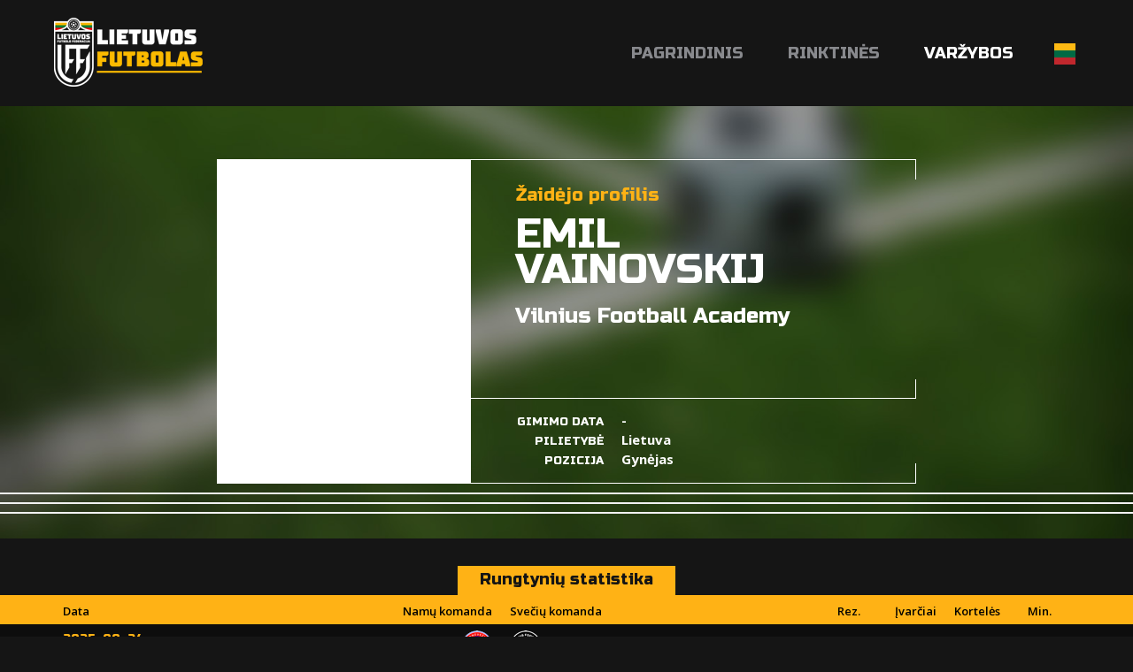

--- FILE ---
content_type: text/html; charset=utf-8
request_url: https://lietuvosfutbolas.lt/zaidejai/emil-vainovskij-47126/
body_size: 10099
content:


<!DOCTYPE html>

<html lang="lt">
<head>
	<title>Emil Vainovskij - Lietuvos Futbolas</title>
	<meta http-equiv="X-UA-Compatible" content="IE=Edge" />
	<meta charset="UTF-8" />
	<meta name="viewport" content="width=device-width, initial-scale=1" />
	<meta name="description" content="Lietuvos futbolo varžybų ir rinktinių rezultatai, statistika, naujienos." />

	<script id="cookieyes" src="https://cdn-cookieyes.com/client_data/19d9efedfeea92de6f4f78d1/script.js"></script>	

	
	

	<meta property="og:image" content="http://lietuvosfutbolas.lt/static/images/lfcover2.png" />
	<meta property="og:description" content="Lietuvos futbolo varžybų ir rinktinių rezultatai, statistika, naujienos." />


	<link rel="shortcut icon" type="image/x-icon" href="/favicon2.ico" />

	<!-- default CSS -->
	<link type="text/css" rel="stylesheet" href="/Static/CSS/Common/reset-min.css" />
	<link type="text/css" rel="stylesheet" href="/Static/CSS/Common/reset-init.css" />

	<!-- fonts -->
	<link href='https://fonts.googleapis.com/css?family=Open+Sans:400,300,500,700,600,900&subset=latin-ext' rel='stylesheet' type='text/css'>
	<link href='https://fonts.googleapis.com/css?family=Russo+One:400,300,500,700,600&subset=latin-ext' rel='stylesheet' type='text/css'>

	<!-- generic CSS -->
	<link type="text/css" rel="stylesheet" media="screen" href="/static/css/main.min.css?ver=5" />
	<link type="text/css" rel="stylesheet" media="screen" href="/static/css/common.min.css?ver=5" />
	<link type="text/css" rel="stylesheet" media="screen" href="/static/css/controls.min.css?ver=5c5" />

	<!-- other CSS -->
	
	


	<!-- responsive CSS -->
	<link type="text/css" rel="stylesheet" media="screen" href="/static/css/responsive.min.css?ver=5" />

	<!-- scripts -->
	<script src="//code.jquery.com/jquery-1.11.0.min.js"></script>

	<!-- fancybox -->
	<script src="/static/scripts/plugins/fancybox2/jquery.fancybox.pack.js?v=2.1.5"></script>
	<link rel="stylesheet" type="text/css" href="/static/scripts/plugins/fancybox2/jquery.fancybox.css?v=2.1.5" media="screen" />
	<link rel="stylesheet" type="text/css" href="/static/scripts/plugins/fancybox2/helpers/jquery.fancybox-buttons.css?v=1.0.5" />
	<script src="/static/scripts/plugins/fancybox2/helpers/jquery.fancybox-buttons.js?v=1.0.5"></script>
	<link rel="stylesheet" type="text/css" href="/static/scripts/plugins/fancybox2/helpers/jquery.fancybox-thumbs.css?v=1.0.7" />
	<script src="/static/scripts/plugins/fancybox2/helpers/jquery.fancybox-thumbs.js?v=1.0.7"></script>
	<script src="/static/scripts/plugins/fancybox2/helpers/jquery.fancybox-media.js?v=1.0.6"></script>

	<script>
		(function (i, s, o, g, r, a, m) {
			i['GoogleAnalyticsObject'] = r; i[r] = i[r] || function () {
				(i[r].q = i[r].q || []).push(arguments)
			}, i[r].l = 1 * new Date(); a = s.createElement(o),
			m = s.getElementsByTagName(o)[0]; a.async = 1; a.src = g; m.parentNode.insertBefore(a, m)
		})(window, document, 'script', 'https://www.google-analytics.com/analytics.js', 'ga');

		ga('create', 'UA-61908084-2', 'auto');
		ga('send', 'pageview');
	</script>
	<script src='//platform-api.sharethis.com/js/sharethis.js#property=59cba931cf00260012153dcd&product=custom-share-buttons' async='async'></script>
</head>
<body>
	<header>
		<div class="social"></div>
		<a href="/"><img class="logo" src="/Static/Images/lf_logo_02.png" alt="Lietuvos Futbolas" /></a>
		<a id="simple-menu" href="#"><img src="/Static/images/togglemenu.png" alt="" /></a>
		<nav><ul><li><a id="navItemHome" href="/">Pagrindinis</a></li>
<!--<li><a id="navItemNews" href="/naujienos/">Naujienos</a></li>-->
<li class="dropdown"><a id="navItemNational">Rinktinės</a>
	<div class="widecontent dropdown-content" style="height:260px;">
		<div class="contentContainer" style="margin-left:-340px;width:630px;">
			<div style="float:left;width:200px;">
				<div class="content"><a class="nolink"><i></i>Vyrų</a>
					<ul>
						<li><a href="/nacionalines-rinktines/vyru/">Vyrų rinktinė</a></li>
						<li><a href="/nacionalines-rinktines/u-21-vaikinai/">U-21 vaikinai</a></li>
						<li><a href="/nacionalines-rinktines/u-19-vaikinai/">U-19 vaikinai</a></li>
						<li><a href="/nacionalines-rinktines/u-18-vaikinai/">U-18 vaikinai</a></li>
						<li><a href="/nacionalines-rinktines/u-17-vaikinai/">U-17 vaikinai</a></li>
						<li><a href="/nacionalines-rinktines/u-16-vaikinai/">U-16 vaikinai</a></li>
						<li><a href="/nacionalines-rinktines/u-15-vaikinai/">U-15 vaikinai</a></li>
					</ul>
				</div>
			</div>
			<div style="float:left;width:200px;">
				<div class="content"><a class="nolink"><i></i>Moterų</a>
					<ul>
						<li><a href="/nacionalines-rinktines/moteru/">Moterų rinktinė</a></li>
						<li><a href="/nacionalines-rinktines/u-19-merginos/">U-19 merginos</a></li>
						<!--<li><a href="/nacionalines-rinktines/u-18-merginos/">U-18 merginos</a></li>-->
						<li><a href="/nacionalines-rinktines/u-17-merginos/">U-17 merginos</a></li>
						<li><a href="/nacionalines-rinktines/u-16-merginos/">U-16 merginos</a></li>
						<li><a href="/nacionalines-rinktines/u-15-merginos/">U-15 merginos</a></li>
					</ul>
				</div>
			</div>
			<div style="float:left;width:200px;">
				<div class="content"><a class="nolink"><i></i>Futsal</a>
					<ul>
						<li><a href="/nacionalines-rinktines/futsal/">Futsal rinktinė</a></li>
						<li><a href="/nacionalines-rinktines/futsal-moteru/">Futsal moterų rinktinė</a></li>
						<li><a href="/nacionalines-rinktines/futsal-u-19/">Futsal U-19 rinktinė</a></li>
					</ul>
				</div>
				<div class="content"><a class="nolink"><i></i>Paplūdimio</a>
					<ul>
						<li><a href="/nacionalines-rinktines/papludimio/">Paplūdimio rinktinė</a></li>
					</ul>
				</div>
			</div>
			<div class="clear"></div>
		</div>
	</div>
</li>
<li class="dropdown">
	<a id="navItemCompetitions" class="active">Varžybos</a>
	<div class="widecontent dropdown-content" style="height:930px;">
		<div class="contentContainer" style="margin-left:-760px;width:1020px;overflow:hidden;">
			<div style="float:left;width:290px;">
				<div class="content"><a class="nolink"><i></i>Vyrų</a>
					<ul>
						<li><a href="/varzybos/vyru/a-lyga/">A lyga, kurią remia TOPsport</a><!-- (<a href="/varzybos/23044460/a-lyga-pereinamosios-rungtynes/">pereinamosios r.</a>)--></li>
						
						<li><a href="/varzybos/vyru/i-lyga/">I lyga, kurią remia TOPsport</a><!-- (<a href="/varzybos/23044525/i-lyga-pereinamosios-rungtynes/">pereinamosios r.</a>)--></li>

						<li><span>LFF II lyga</span></li><li>&nbsp;&nbsp;&nbsp;&nbsp;(<a href="/varzybos/20708568/ii-lyga-a-div/">A divizionas</a>, <a href="/varzybos/20724260/ii-lyga-b-div/">B divizionas</a>)</li>
<!--						<li><span>LFF II lyga</span></li>
						<li>&nbsp;&nbsp;&nbsp;&nbsp;(<a href="/varzybos/11644164/ii-lyga-i-etapas/">I etapas</a>)</li>-->


<!--						<li><a href="/varzybos/vyru/a-lyga/">Optibet A lyga</a></li>
						<li>&nbsp;&nbsp;&nbsp;&nbsp;(<a href="/varzybos/14073345/a-lyga-pereinamosios-rungtynes/">pereinamosios rungtynės</a>)</li>
						
						<li><a href="/varzybos/vyru/i-lyga/">Optibet I lyga</a></li>
						<li>&nbsp;&nbsp;&nbsp;&nbsp;(<a href="/varzybos/14066274/i-lyga-pereinamosios-rungtynes/">pereinamosios rungtynės</a>)</li>

						<li><span>II lyga</span></li>
						<li>&nbsp;&nbsp;&nbsp;&nbsp;(<a href="/varzybos/11644164/ii-lyga-i-etapas/">I etapas</a>, <a href="/varzybos/13334048/ii-lyga-1-10-v/">1-10 v.</a>, <a href="/varzybos/13339888/ii-lyga-11-18-v/">11-18 v.</a>)</li>-->

						
						<li><a href="/varzybos/vyru/lff-taure/">FPRO LFF taurė</a></li>
						<li><a href="/varzybos/23198647/lff-supertaure/">LFF Supertaurė, kurią remia TOPsport</a></li>
					</ul>
				</div>
				<div class="content"><a class="nolink"><i></i>Moterų</a>
					<ul>
						<li><a href="/varzybos/moteru/moteru-a-lyga/">Moterų A lyga</a></li>
						<li><a href="/varzybos/20733824/moteru-i-lyga/">Moterų I lyga</a></li>
						<li><a href="/varzybos/20870493/moteru-ii-lyga/">Moterų II lyga</a></li>
						<!--<li><span>Moterų I lyga</span></li>
						<li>&nbsp;&nbsp;&nbsp;&nbsp;(<a href="/varzybos/17611400/moteru-i-lyga-i-etapas/">I etapas</a>, <a href="/varzybos/19848457/moteru-i-lyga-ii-etapas/">II etapas</a>, <a href="/varzybos/19952949/moteru-i-lyga-iii-etapas/">III etapas</a>)<br /></li>-->
						
						<li><span>Baltijos moterų lyga</span></li>
						<li>&nbsp;&nbsp;&nbsp;&nbsp;(<a href="/varzybos/20732538/baltijos-moteru-lyga-i-etapas/">I etapas</a>, <a href="/varzybos/22604295/baltijos-moteru-lyga-ii-etapas/">II etapas</a>, <a href="/varzybos/22835827/dėl-3-vietos/">dėl 3 vietos</a>, <a href="/varzybos/22835843/finalas/">finalas</a><!--, <a href="/varzybos/19229044/baltijos-moteru-lyga-iii-etapas/">III etapas</a>-->)<br /></li>

						<li><span>Merginų elitinė lyga</span></li>
						<li>&nbsp;&nbsp;&nbsp;&nbsp;(<a href="/varzybos/22017865/merginu-elitine-lyga-mel-u17-divizionas/">MEL U17</a>, <a href="/varzybos/22018216/merginu-elitine-lyga-mel-u15-divizionas/">MEL U15</a>)<br /></li>

<!--						<li><span>Mergaičių U13 čempionatas</span></li>
						<li>&nbsp;&nbsp;&nbsp;&nbsp;(<a href="/varzybos/16181192/mergaiciu-u13-cempionatas-pietu-ritu/">Pietų-Rytų</a>, <a href="/varzybos/16181195/mergaiciu-u13-cempionatas-siaures-vakaru/">Šiaurės-Vakarų</a>, <a href="/varzybos/18655256/lietuvos-mergaiciu-cempionatas-1-8-v/">1-8 v.</a>, <a href="/varzybos/18654576/lietuvos-mergaiciu-cempionatas-9-20-v/">9-20 v.</a>)<br /></li>-->
<li><span>Mergaičių čempionatas</span></li>
						<li>&nbsp;&nbsp;&nbsp;&nbsp;U13: <a href="/varzybos/22101438/mergaiciu-u13-cempionatas-pietu-ritu/">Pietų-Rytų</a>, <a href="/varzybos/22101466/mergaiciu-u13-cempionatas-siaures-vakaru/">Šiaurės-Vakarų</a><!--, <a href="/varzybos/21655353/mergaiciu-u13-cempionatas-1-4-v/">1-4 v.</a>, <a href="/varzybos/21655422/mergaiciu-u13-cempionatas-5-8-v/">5-8 v.</a>, <a href="/varzybos/21655466/mergaiciu-u13-cempionatas-9-12-v/">9-12 v.</a>, <a href="/varzybos/21641428/mergaiciu-u13-cempionatas-13-16-v/">13-16 v.</a>--><br /></li>
						<li>&nbsp;&nbsp;&nbsp;&nbsp;U11: <a href="/varzybos/22102324/mergaiciu-u11-cempionatas-pietu-ritu/">Pietų-Rytų</a>, <a href="/varzybos/22102288/mergaiciu-u11-cempionatas-sostines/">Sostinės</a>, <a href="/varzybos/22102310/mergaiciu-u11-cempionatas-siaures-vakaru/">Šiaurės-Vakarų</a><br /></li>
						<li><span>Moterų futsal čempionatas</span></li>
						<li>&nbsp;&nbsp;&nbsp;&nbsp;(<!--<a href="/varzybos/17159895/moteru-futsal-cempionatas-2024-pietu-rytu-grupe/">Pietų-Rytų</a>, <a href="/varzybos/17159898/moteru-futsal-cempionatas-2024-siaures-vakaru-grupe/">Šiaurės-Vakarų</a>, --><a href="/varzybos/23103437/moteru-futsal-cempionatas-202526-i-etapas/">I etapas</a>, <a href="/varzybos/23241797/moteru-futsal-cempionatas-202526-ii-etapas/">II etapas</a>, <a href="/varzybos/23280183/moteru-futsal-cempionatas-202526-iii-etapas/">III etapas</a>)<br /></li>
						<li><span>Merginų futsal čempionatas</span></li>
						<li>&nbsp;&nbsp;&nbsp;&nbsp;(<!--<a href="/varzybos/17159895/merginu-futsal-cempionatas-2024-pietu-rytu-grupe/">Pietų-Rytų</a>, <a href="/varzybos/17159898/merginu-futsal-cempionatas-2024-siaures-vakaru-grupe/">Šiaurės-Vakarų</a>, --><a href="/varzybos/23110905/merginu-futsal-cempionatas-202526-i-etapas/">I etapas</a>, <a href="/varzybos/23262636/merginu-futsal-cempionatas-202526-ii-etapas/">II etapas</a><!--, <a href="/varzybos/20621435/merginu-futsal-cempionatas-202425-iii-etapas/">III etapas</a>-->)<br /></li>
						<li><span>Mergaičių futsal čempionatas</span></li>
						<li>&nbsp;&nbsp;&nbsp;&nbsp;U13: <a href="/varzybos/23201571/mergaiciu-futsal-u13-cempionatas-pietu-rytu/">Pietų-Rytų</a>, <a href="/varzybos/23201580/mergaiciu-futsal-u13-cempionatas-siaures-vakaru/">Šiaurės-Vakarų</a><!--, <br /><a href="/varzybos/20696612/mergaiciu-futsal-u13-cempionatas-1-4-v/">1-4 v.</a>, <a href="/varzybos/20696671/mergaiciu-futsal-u13-cempionatas-5-8-v/">5-8 v.</a>, <a href="/varzybos/20696762/mergaiciu-futsal-u13-cempionatas-9-12-v/">9-12 v.</a>--><br /></li>
						<li>&nbsp;&nbsp;&nbsp;&nbsp;U11: <a href="/varzybos/23201592/mergaiciu-futsal-u11-cempionatas-pietu-rytu/">Pietų-Rytų</a>, <a href="/varzybos/23201619/mergaiciu-futsal-u11-cempionatas-siaures-vakaru/">Šiaurės-Vakarų</a><br /></li>

						<!--<li><a href="/varzybos/moteru/2023-m-lietuvos-moteru-regionine-lyga/">Moterų regioninė lyga</a></li>-->

						<!--<li><span>Moterų regioninė lyga</span></li>
						<li>&nbsp;&nbsp;&nbsp;&nbsp;(<a href="/varzybos/21910434/moteru-elitine-lyga-pietu-ritu/">Pietų-Rytų</a>, <a href="/varzybos/21910378/moteru-elitine-lyga-siaures-vakaru/">Šiaurės-Vakarų</a>)<br /></li>-->



						<!--<li>&nbsp;&nbsp;&nbsp;&nbsp;(<a href="/varzybos/11103285/moteru-regionine-liga-pietu/">Pietų</a>, <a href="/varzybos/10282699/moteru-regionine-liga-utenos/">Utenos</a>, <a href="/varzybos/10327935/moteru-regionine-liga-vilniaus/">Vilniaus</a>, <a href="/varzybos/10344833/moteru-regionine-liga-vakaru/">Vakarų</a>)<br /></li>-->
						
					</ul>
				</div>
				<div class="content"><a class="nolink"><i></i>Mėgėjų</a>
					<ul>
<!--						<li><a href="/varzybos/megeju/ii-lyga-pietu-zona/">II Lyga Pietų Zona</a></li>
						<li>&nbsp;&nbsp;&nbsp;&nbsp;(<a href="/varzybos/8528918/ii-lyga-pietu-zona-1-8-vietos/">1-8 vietos</a>, <a href="/varzybos/8528938/ii-lyga-pietu-zona-9-14-vietos/">9-14 vietos </a>)</li>

						<li><a href="/varzybos/megeju/ii-lyga-vakaru-zona/">II Lyga Vakarų Zona</a></li>
						<li>&nbsp;&nbsp;&nbsp;&nbsp;(<a href="/varzybos/8532401/ii-lyga-vakaru-zona-1-6-vietos/">1-6 vietos</a>, <a href="/varzybos/8532799/ii-lyga-vakaru-zona-7-12-vietos/">7-12 vietos</a>)</li>-->

						<li><a href="/varzybos/megeju/kaff-maff-iii-lyga/">KAFF-MAFF III lyga 2025</a></li>
						<li><a href="/varzybos/megeju/klff-iii-lyga/">KLFF III lyga</a></li>
						<li><a href="/varzybos/megeju/paff-saff-iii-lyga/">PAFF-ŠAFF III lyga</a>, <a href="/varzybos/21233403/paff-8x8-pirmenybes/">PAFF 8x8 pirmenybės 2025</a></li>
					</ul>
				</div>
			</div>
			<div style="float:left;width:300px;overflow:hidden;">
				<div class="content"><a class="nolink"><i></i>Jaunimo</a>
					<ul style="float:left;width:280px;overflow:hidden;margin-left:0px;">
						<li><a href="/varzybos/22215180/jaunimo-u-19-cempionatas/">Jaunimo U-19 čempionatas</a><br /><br /></li>
						<li><span>Elitinė jaunių lyga</span></li>

						<li><span>U-18 divizionas</span></li>
						<li>&nbsp;&nbsp;&nbsp;&nbsp;(<a href="/varzybos/21889673/ejl-u-18-divizionas-a-gr/">A gr.</a>, <a href="/varzybos/21950638/ejl-u-18-divizionas-b-gr/">B gr.</a><!--, <a href="/varzybos/21468142/ejl-u-18-divizionas-1-6-v/">1-6 v.</a>, <a href="/varzybos/21444141/ejl-u-18-divizionas-7-12-v/">7-12 v.</a>-->)</li>
						
						<li><span>U-16 divizionas</span></li>
						<li>&nbsp;&nbsp;&nbsp;&nbsp;(<a href="/varzybos/21889609/ejl-u-16-divizionas-a-gr/">A gr.</a>, <a href="/varzybos/21950606/ejl-u-16-divizionas-b-gr/">B gr.</a><!--, <a href="/varzybos/21469575/ejl-u-16-divizionas-1-6-v/">1-6 v.</a>, <a href="/varzybos/21444255/ejl-u-16-divizionas-7-11-v/">7-11 v.</a>-->)</li>

						<li><span>U-15 divizionas</span></li>
						<li>&nbsp;&nbsp;&nbsp;&nbsp;(<a href="/varzybos/21888236/ejl-u-15-divizionas-a-gr/">A gr.</a>, <a href="/varzybos/21888256/ejl-u-15-divizionas-b-gr/">B gr.</a><!--, <a href="/varzybos/21468294/ejl-u-15-divizionas-1-6-v/">1-6 v.</a>, <a href="/varzybos/21467888/ejl-u-15-divizionas-7-12-v/">7-12 v.</a>-->)<br /><br /></li>
						
						<li><a href="/varzybos/21880499/u-14-divizionas/">U-14 divizionas</a></li>

						<li><a href="/varzybos/21880542/u-13-divizionas/">U-13 divizionas</a><!-- (<a href="/varzybos/20967252/u-13-divizionas-1-8-v/">1-8 v.</a>, <a href="/varzybos/20966594/u-13-divizionas-9-16-v/">9-16 v.</a>)--><br /><br /></li>

						<!--<li><span>Jaunučių U-13 divizionas</span></li>
						<li>&nbsp;&nbsp;&nbsp;&nbsp;(<a href="/varzybos/10613168/jaunuciu-u-13-divizionas-pietu-rytu/">Pietų-Rytų</a>, <a href="/varzybos/10613423/jaunuciu-u-13-divizionas-siaures-vakaru/">Šiaurės-Vakarų</a>)<br /><br /></li>-->

						<!--<li><a href="/varzybos/10668054/i-lygos-u-17-divizionas/">I lygos U-17 divizionas</a><br /><br /></li>-->

						<li><span>I lygos U-18 divizionas</span></li>
						<li>&nbsp;&nbsp;&nbsp;&nbsp;(<a href="/varzybos/21977219/i-lygos-u-18-divizionas-pietu-rytu/">Pietų-Rytų</a>, <a href="/varzybos/22106142/i-lygos-u-18-divizionas-siaures-vakaru/">Šiaurės-Vakarų</a><!--, <a href="/varzybos/15504708/i-lygos-u-18-divizionas-superfinalas/">superfinalas</a>-->)<br /></li>

						<li><span>I lygos U-16 divizionas</span></li>
						<li>&nbsp;&nbsp;&nbsp;&nbsp;(<a href="/varzybos/21974111/i-lygos-u-16-divizionas-pietu/">Pietų-Rytų</a>, <a href="/varzybos/22261950/i-lygos-u-16-divizionas-siaures-vakaru/">Šiaurės-Vakarų</a><!--, <a href="/varzybos/15504665/i-lygos-u-16-divizionas-superfinalas/">superfinalas</a>-->)<br /></li>

						<li><span>I lygos U-15 divizionas</span></li>
						<li>&nbsp;&nbsp;&nbsp;&nbsp;(<a href="/varzybos/21979787/i-lygos-u-15-divizionas-pietu-rytu-a/">Pietų-Rytų A</a>, <a href="/varzybos/21979835/i-lygos-u-15-divizionas-pietu-rytu-b/">Pietų-Rytų B</a>, <a href="/varzybos/21981941/i-lygos-u-15-divizionas-siaures-vakaru/">Šiaurės-Vakarų</a><!--, <a href="/varzybos/15302526/i-lygos-u-14-divizionas-patekimo-i-superfinala/">p. į superfinalą</a>, <a href="/varzybos/15504559/i-lygos-u-14-divizionas-superfinalas/">superfinalas</a>-->)<br /></li>
						
						<li><span>I lygos U-14 divizionas</span></li>
						<li>&nbsp;&nbsp;&nbsp;&nbsp;(<a href="/varzybos/22025333/i-lygos-u-14-divizionas-pietu/">Pietų</a>, <a href="/varzybos/22010577/i-lygos-u-14-divizionas-rytu-a/">Rytų A</a>, <a href="/varzybos/22025188/i-lygos-u-14-divizionas-rytu-b/">Rytų B</a>, <a href="/varzybos/22010676/i-lygos-u-14-divizionas-siaures-vakaru/">Šiaurės-Vakarų</a><!--, <a href="/varzybos/15302526/i-lygos-u-14-divizionas-patekimo-i-superfinala/">p. į superfinalą</a>, <a href="/varzybos/15504559/i-lygos-u-14-divizionas-superfinalas/">superfinalas</a>-->)<br /></li>
						
						<li><span>I lygos U-13 divizionas</span></li>
						<li>&nbsp;&nbsp;&nbsp;&nbsp;(<a href="/varzybos/22011666/i-lygos-u-13-divizionas-pietu/">Pietų</a>, <a href="/varzybos/22025457/i-lygos-u-13-divizionas-ritu/">Rytų</a>, <a href="/varzybos/22153545/i-lygos-u-13-divizionas-siaures-vakaru/">Šiaurės-Vakarų</a><!--, <a href="/varzybos/15503991/i-lygos-u-13-divizionas-patekimo-i-superfinala/">p.į superfinalą</a>, <a href="/varzybos/15503980/i-lygos-u-13-divizionas-superfinalas/">superfinalas</a>-->)<br /><br /></li>

						<li><a href="/varzybos/jaunimo/lietuvos-vaiku-lyga/">Lietuvos vaikų lyga</a><br /><br /></li>

						<li><span>Baltijos jaunimo lyga U16</span></li>
						<li>&nbsp;&nbsp;&nbsp;&nbsp;(<a href="/varzybos/20616060/baltijos-jaunimo-lyga-u16-a-grupe/">A grupė</a>, <a href="/varzybos/20616308/baltijos-jaunimo-lyga-u16-b-grupe/">B grupė</a>, <a href="/varzybos/20970227/baltijos-jaunimo-lyga-u16-ii-etapas/">II etapas</a>)<br /></li>
						
						<li><span>Baltijos jaunimo lyga U15</span></li>
						<li>&nbsp;&nbsp;&nbsp;&nbsp;(<a href="/varzybos/20616574/baltijos-jaunimo-lyga-u15-a-grupe/">A grupė</a>, <a href="/varzybos/20616631/baltijos-jaunimo-lyga-u15-b-grupe/">B grupė</a>, <a href="/varzybos/20970281/baltijos-jaunimo-lyga-u15-ii-etapas/">II etapas</a>)<br /></li>


					</ul>
					<div class="clear"></div>
				</div>
			</div>
			<div style="float:left;width:420px;overflow:hidden;">
				<div class="content"><a class="nolink"><i></i>Futsal</a>
					<ul>
						<li><a href="/varzybos/futsal/futsal-a-lyga/">Futsal A lyga, kurią remia TOPsport</a> <!--(<a href="/varzybos/20628382/topsport-futsal-a-lyga-atkrintamosios/">Atkrintamosios</a>), <a href="/varzybos/11762622/futsal-a-lyga-ii-etapas/">II etapas</a>)--></li>
<!--						<li><a href="/varzybos/5268093/lets-go-futsal-i-lyga/">Let’s go Futsal I lyga</a></li>
						<li><a href="/varzybos/11585193/paff-futsal-i-lyga/">PAFF Futsal I lyga</a></li>-->
						<li><a href="/varzybos/22935055/lff-futsal-taure/">LFF Futsal Taurė</a></li>

						<li><a href="/varzybos/22221102/lff-futsal-supertaure/">LFF Futsal Supertaurė</a></li>
<!--						<li>&nbsp;&nbsp;&nbsp;&nbsp;(<a href="/varzybos/5436391/futsal-taure-2020-centrinis-rytu-regionas/">Centrinis-Rytų</a>, <a href="/varzybos/5436423/futsal-taure-2020-vakaru-regionas/">Vakarų</a>, <a href="/varzybos/5437193/futsal-taure-2020-ii-ir-kiti-turai/">II ir kiti turai</a>)</li>-->
<!--						<li><a href="/varzybos/futsal/futsal-a-lyga-atkrintamosios/">Futsal A lyga atkrintamosios</a></li>-->
						<li><a href="/varzybos/20456858/kaff-futsal-i-lyga/">KAFF Futsal I lyga</a></li>
						<li><a href="/varzybos/23113222/paff-futsal-i-lyga/">PAFF Futsal I lyga</a></li>
						<li><a href="/varzybos/futsal/jaunimo-futsal-cempionatas/">Jaunimo Futsal čempionatas</a></li>
					</ul>
				</div>
				<div class="content"><a class="nolink"><i></i>Paplūdimio</a>
					<ul>
						<li>2025 Stiklita futbolo čempionatas</li>
						<li>&nbsp;&nbsp;&nbsp;&nbsp;(<a href="/varzybos/21491496/2025-m-stiklita-lietuvos-papludimio-futbolo-cempionatas-a-grupe/">A grupė</a>, <a href="/varzybos/21491506/2025-m-stiklita-lietuvos-papludimio-futbolo-cempionatas-b-grupe/">B grupė</a>, <a href="/varzybos/21853728/2025-m-stiklita-lietuvos-papludimio-futbolo-cempionatas-finalinis-etapas/">finalinis etapas</a> )</li>
					</ul>
				</div>
				<div class="content"><a class="nolink"><i></i>Studentai</a>
					<ul>
						<li><a href="/varzybos/studentai/lietuvos-studentu-futbolo-cempionatas/">Lietuvos studentų futbolo čempionatas</a></li>
					</ul>
				</div>
				<div class="content"><a class="nolink"><i></i>Veteranai/Senjorai</a>
					<ul>

<!--					<li><a href="/varzybos/veteranai-ir-senjorai/23-lietuvos-veteranu-35-futbolo-pirmenybes/">23' Lietuvos veteranų (35+) futbolo pirmenybės</a></li>-->
					
						<li><a href="/varzybos/veteranai-ir-senjorai/2025-m-carlsberg-nealkoholinis-lietuvos-senjoru-50-mazojo-futbolo-pirmenybes/">25' Carlsberg nealkoholinis Lietuvos senjorų 50+ mažojo futbolo pirmenybės</a></li>
						<li><a href="/varzybos/veteranai-ir-senjorai/2025-m-carlsberg-nealkoholinis-lietuvos-senjoru-60-mazojo-futbolo-pirmenybes/">25' Carlsberg nealkoholinis Lietuvos senjorų 60+ mažojo futbolo pirmenybės</a></li>
						<li><a href="/varzybos/veteranai-ir-senjorai/2025-m-lietuvos-veteranu-35-futbolo-pirmenybes/">25' Lietuvos veteranų 35+ futbolo pirmenybės</a></li>
						<li><a href="/varzybos/veteranai-ir-senjorai/2025-m-carlsberg-nealkoholinis-lietuvos-veteranu-40-mazojo-futbolo-pirmenybes/">25' Carlsberg nealkoholinis Lietuvos veteranų 40+ mažojo futbolo pirmenybės</a></li>


						<li><a href="/varzybos/veteranai-ir-senjorai/202526-lietuvos-veteranu-35-futsal-pirmenybes/">25/26 Lietuvos veteranų (35+) futsal pirmenybės</a></li>
						<li><a href="/varzybos/veteranai-ir-senjorai/202526-lietuvos-senjoru-50-futsal-pirmenybes/">25/26 Lietuvos senjorų (50+) futsal pirmenybės</a></li>
						<li><a href="/varzybos/veteranai-ir-senjorai/202526-lietuvos-senjoru-60-futsal-pirmenybes/">25/26 Lietuvos senjorų (60+) futsal pirmenybės</a></li>


<!--						<li><a href="/varzybos/veteranai-ir-senjorai/2024-lietuvos-veteranu-35-futbolo-pirmenybes/">2024 Lietuvos veteranų (35+) futbolo pirmenybės</a></li>
						<li><a href="/varzybos/veteranai-ir-senjorai/2024-lietuvos-veteranu-35-futsal-pirmenybes/">24' Lietuvos veteranų (35+) futsal pirmenybės</a></li>
						<li><a href="/varzybos/veteranai-ir-senjorai/2024-lietuvos-senjoru-60-futsal-pirmenybes/">24' Lietuvos senjorų (60+) futsal primenybės</a></li>
						<li><a href="/varzybos/veteranai-ir-senjorai/2324-lietuvos-senjoru-50-futsal-pirmenybes/">23/24 Lietuvos senjorų (50+) futsal pirmenybės</a></li>-->

					</ul>
				</div>
				<div class="content"><a class="nolink"><i></i>Masinis futbolas</a>
					<ul>
						<li><a href="/varzybos/masinis/202425-ladygolas-u12-merginu-futsal-zaidynes/">2024/25 "LadyGolas" U12 merginų futsal žaidynės</a></li>
						<li><a href="/varzybos/masinis/202425-ladygolas-u14-merginu-futsal-zaidynes/">2024/25 "LadyGolas" U14 merginų futsal žaidynės</a></li>
						<li><a href="/varzybos/masinis/202526-mrgolas-u12-vaikinu-futsal-zaidynes/">2025/26 "MrGolas" U12 vaikinų futsal žaidynės</a></li>
						<li><a href="/varzybos/masinis/202526-mrgolas-u14-vaikinu-futsal-zaidynes/">2025/26 "MrGolas" U14 vaikinų futsal žaidynės</a></li>
					</ul>
				</div>
				<!--<div class="content"><a class="nolink"><i></i>Masinis</a>
					<ul>
						<li><a href="/varzybos/masinis/u12-lietuvos-mokyklu-vaikinu-futsal-zaidynes-mrgolas/">U12 mokyklų vaikinų futsal žaidynės "MrGolas"</a></li>
						<li><a href="/varzybos/masinis/u14-lietuvos-mokyklu-vaikinu-futsal-zaidynes-mrgolas/">U14 mokyklų vaikinų futsal žaidynės "MrGolas"</a></li>
						<li><a href="/varzybos/masinis/u16-lietuvos-mokyklu-vaikinu-futsal-zaidynes-mrgolas/">U16 mokyklų vaikinų futsal žaidynės "MrGolas"</a></li>
						<li><a href="/varzybos/masinis/u12-merginu-futsal-zaidynes-ladygolas/">U12 merginų futsal žaidynės "LadyGolas"</a></li>
						<li><a href="/varzybos/masinis/u14-merginu-futsal-zaidynes-ladygolas/">U14 merginų futsal žaidynės "LadyGolas"</a></li>
						<li><a href="/varzybos/masinis/u16-merginu-futsal-zaidynes-ladygolas/">U16 merginų futsal žaidynės "LadyGolas"</a></li>
					</ul>
				</div>-->
			</div>
			<div class="clear"></div>
		</div>
	</div>
</li><li class="dropdown lang"><a><img src="/static/images/lang_lt.png" alt="LT" /></a><div class="widecontent dropdown-content" style=""><div class="contentContainer"><ul><li><a href="/en/"><img src="/static/images/lang_en.png" alt="EN" /></a></li><li><a href="/"><img src="/static/images/lang_lt.png" alt="LT" /></a></li></ul></div></div></li></ul></nav>
	</header>
	<main>
		<div class="content">
			


<div class="playerHeader">
	<div class="playerInfo"><div class="photo"></div><div class="playerInfo1"><h2>Žaidėjo profilis</h2><h1>Emil<br />Vainovskij</h1>
<h3><a href="/klubai/vilnius-football-academy-31848/">Vilnius Football Academy</a></h3></div>
<div class="playerInfo2"><ul class="info1"><li><b>Gimimo data</b>-</li><li><b>Pilietybė</b>Lietuva</li><li><b>Pozicija</b>Gynėjas</li></ul></div><div class="l1"></div><div class="l2"></div><div class="l3"></div></div>
<div class="line"></div>

	<div class="socialbuttons"><div class="sharethis-inline-share-buttons"></div></div>
</div><div class="tabbedContent player_stats"><div class="tabs"><ul><li class="active" data-content="tabContent_1_1"><span>Rungtynių statistika</span></li></ul></div>		<div class="tabsContent">
			<div id="tabContent_1_1" class="active">
<div class="competitionContent bordered" data-id="stats_competition_new2025__-_47126_-_-_2C1FE292C7B35E90FB026185668CB1FC_-_style3_1_14_lt"><table class="fixtures style3"><tr class="th2"><th>Data</th><th>Namų komanda</th><th>Svečių komanda</th><th>Rez.</th><th>Įvarčiai</th><th>Kortelės</th><th>Min.</th></tr>
<tr class="" data-id="22215525"><td><div class="date">2025-09-24</div><div class="competition">I League (2. national) 25/26</div></td><td><a href="/klubai/fa-panevezys-prssg-26328/" title="FA Panevėžys-PRSSG">FA Panevėžys-PRSSG<div class="logo"><img alt="logo" src="https://lietuvosfutbolas.lt/files/images_comet/af/b/_resized/afbd2469198791f0f22544783575602a78924a03_35_40_withoutgrow_t.png" /></div></a></td><td><a href="/klubai/vilnius-football-academy-32629/" title="Vilnius Football Academy"><div class="logo"><img alt="logo" src="https://lietuvosfutbolas.lt/files/images_comet/b0/7/_resized/b07a3c4c1b6a8812f5d89db40beee768ffbe0e46_35_40_withoutgrow_t.png" /></div>Vilnius Football Academy</a></td><td><div class="resRow1"><a href="/rungtynes/fa-panevezys-prssg-vilnius-football-academy-22215525/"><span class="res1">1</span><span class="separator"> : </span><span class="res2">2</span></a></div></td><td>-</td><td>-</td><td>31</td></tr>
<tr class="even" data-id="21950025"><td><div class="date">2025-09-14</div><div class="competition">A League (1. national) 25/26</div></td><td><a href="/klubai/vilnius-football-academy-32629/" title="Vilnius Football Academy">Vilnius Football Academy<div class="logo"><img alt="logo" src="https://lietuvosfutbolas.lt/files/images_comet/b0/7/_resized/b07a3c4c1b6a8812f5d89db40beee768ffbe0e46_35_40_withoutgrow_t.png" /></div></a></td><td><a href="/klubai/marijampoles-fc-37165/" title="Marijampolės FC"><div class="logo"><img alt="logo" src="https://lietuvosfutbolas.lt/files/images_comet/ff/3/_resized/ff3cf30efc41ac9d5a2e50cdf46a9f26ba7441aa_35_40_withoutgrow_t.png" /></div>Marijampolės FC</a></td><td><div class="resRow1"><a href="/rungtynes/vilnius-football-academy-marijampoles-fc-21950025/"><span class="res1">4</span><span class="separator"> : </span><span class="res2">0</span></a></div></td><td>-</td><td>-</td><td>23</td></tr>
<tr class="" data-id="22215516"><td><div class="date">2025-09-06</div><div class="competition">I League (2. national) 25/26</div></td><td><a href="/klubai/vilniaus-bfa-1511/" title="Vilniaus BFA">Vilniaus BFA<div class="logo"><img alt="logo" src="https://lietuvosfutbolas.lt/files/images_comet/Club/1/_resized/1119_-1074106261_35_40_withoutgrow_t.png" /></div></a></td><td><a href="/klubai/vilnius-football-academy-32629/" title="Vilnius Football Academy"><div class="logo"><img alt="logo" src="https://lietuvosfutbolas.lt/files/images_comet/b0/7/_resized/b07a3c4c1b6a8812f5d89db40beee768ffbe0e46_35_40_withoutgrow_t.png" /></div>Vilnius Football Academy</a></td><td><div class="resRow1"><a href="/rungtynes/vilniaus-bfa-vilnius-football-academy-22215516/"><span class="res1">1</span><span class="separator"> : </span><span class="res2">6</span></a></div></td><td>1</td><td>-</td><td>45</td></tr>
<tr class="even" data-id="21950009"><td><div class="date">2025-08-16</div><div class="competition">A League (1. national) 25/26</div></td><td><a href="/klubai/vilnius-football-academy-32629/" title="Vilnius Football Academy">Vilnius Football Academy<div class="logo"><img alt="logo" src="https://lietuvosfutbolas.lt/files/images_comet/b0/7/_resized/b07a3c4c1b6a8812f5d89db40beee768ffbe0e46_35_40_withoutgrow_t.png" /></div></a></td><td><a href="/klubai/kauno-zalgirio-fa-29068/" title="Kauno Žalgirio FA"><div class="logo"><img alt="logo" src="https://lietuvosfutbolas.lt/files/images_comet/c2/5/_resized/c2564b399e9732de5c33151fbb33d27caad36809_35_40_withoutgrow_t.png" /></div>Kauno Žalgirio FA</a></td><td><div class="resRow1"><a href="/rungtynes/vilnius-football-academy-kauno-zalgirio-fa-21950009/"><span class="res1">1</span><span class="separator"> : </span><span class="res2">1</span></a></div></td><td>-</td><td>-</td><td>32</td></tr>
<tr class="" data-id="19166094"><td><div class="date">2025-05-18</div><div class="competition">I League (2. national) 24/25</div></td><td><a href="/klubai/benfica-ateitis-fa-36099/" title="Benfica-Ateitis FA">Benfica-Ateitis FA<div class="logo"><img alt="logo" src="https://lietuvosfutbolas.lt/files/images_comet/ad/3/_resized/ad3d9d9ec6ceeafd4d3cc08d4bd49d95711a6e60_35_40_withoutgrow_t.png" /></div></a></td><td><a href="/klubai/vilnius-football-academy-32629/" title="Vilnius Football Academy"><div class="logo"><img alt="logo" src="https://lietuvosfutbolas.lt/files/images_comet/b0/7/_resized/b07a3c4c1b6a8812f5d89db40beee768ffbe0e46_35_40_withoutgrow_t.png" /></div>Vilnius Football Academy</a></td><td><div class="resRow1"><a href="/rungtynes/benfica-ateitis-fa-vilnius-football-academy-19166094/"><span class="res1">0</span><span class="separator"> : </span><span class="res2">6</span></a></div></td><td>-</td><td>-</td><td>90</td></tr>
<tr class="even" data-id="19166089"><td><div class="date">2025-05-11</div><div class="competition">I League (2. national) 24/25</div></td><td><a href="/klubai/vilnius-football-academy-32629/" title="Vilnius Football Academy">Vilnius Football Academy<div class="logo"><img alt="logo" src="https://lietuvosfutbolas.lt/files/images_comet/b0/7/_resized/b07a3c4c1b6a8812f5d89db40beee768ffbe0e46_35_40_withoutgrow_t.png" /></div></a></td><td><a href="/klubai/baltijos-fc-38006/" title="Baltijos FC"><div class="logo"><img alt="logo" src="https://lietuvosfutbolas.lt/files/images_comet/9b/5/_resized/9b5bda9aa50e99d9ebcb8419856523d05b4e135c_35_40_withoutgrow_t.png" /></div>Baltijos FC</a></td><td><div class="resRow1"><a href="/rungtynes/vilnius-football-academy-baltijos-fc-19166089/"><span class="res1">9</span><span class="separator"> : </span><span class="res2">0</span></a></div></td><td>2</td><td>-</td><td>90</td></tr>
<tr class="" data-id="18940033"><td><div class="date">2025-03-29</div><div class="competition">A League (1. national) 24/25</div></td><td><a href="/klubai/vilnius-football-academy-32629/" title="Vilnius Football Academy">Vilnius Football Academy<div class="logo"><img alt="logo" src="https://lietuvosfutbolas.lt/files/images_comet/b0/7/_resized/b07a3c4c1b6a8812f5d89db40beee768ffbe0e46_35_40_withoutgrow_t.png" /></div></a></td><td><a href="/klubai/fk-banga-12512/" title="FK Banga"><div class="logo"><img alt="logo" src="https://lietuvosfutbolas.lt/files/images_comet/Club/1/_resized/1072_-1112223458_35_40_withoutgrow_t.png" /></div>FK Banga</a></td><td><div class="resRow1"><a href="/rungtynes/vilnius-football-academy-fk-banga-18940033/"><span class="res1">4</span><span class="separator"> : </span><span class="res2">1</span></a></div></td><td>-</td><td>-</td><td>28</td></tr>
<tr class="even" data-id="19166070"><td><div class="date">2024-11-10</div><div class="competition">I League (2. national) 24/25</div></td><td><a href="/klubai/vilnius-football-academy-32629/" title="Vilnius Football Academy">Vilnius Football Academy<div class="logo"><img alt="logo" src="https://lietuvosfutbolas.lt/files/images_comet/b0/7/_resized/b07a3c4c1b6a8812f5d89db40beee768ffbe0e46_35_40_withoutgrow_t.png" /></div></a></td><td><a href="/klubai/fk-transinvest-36400/" title="FK TransINVEST"><div class="logo"><img alt="logo" src="https://lietuvosfutbolas.lt/files/images_comet/19/e/_resized/19ec058069fbae3059e5778d84a39f0c08d3f571_35_40_withoutgrow_t.png" /></div>FK TransINVEST</a></td><td><div class="resRow1"><a href="/rungtynes/vilnius-football-academy-fk-transinvest-19166070/"><span class="res1">2</span><span class="separator"> : </span><span class="res2">1</span></a></div></td><td>-</td><td><div class="icon yellow"></div></td><td>90</td></tr>
<tr class="" data-id="19166066"><td><div class="date">2024-11-02</div><div class="competition">I League (2. national) 24/25</div></td><td><a href="/klubai/vilnius-football-academy-32629/" title="Vilnius Football Academy">Vilnius Football Academy<div class="logo"><img alt="logo" src="https://lietuvosfutbolas.lt/files/images_comet/b0/7/_resized/b07a3c4c1b6a8812f5d89db40beee768ffbe0e46_35_40_withoutgrow_t.png" /></div></a></td><td><a href="/klubai/benfica-ateitis-fa-36099/" title="Benfica-Ateitis FA"><div class="logo"><img alt="logo" src="https://lietuvosfutbolas.lt/files/images_comet/ad/3/_resized/ad3d9d9ec6ceeafd4d3cc08d4bd49d95711a6e60_35_40_withoutgrow_t.png" /></div>Benfica-Ateitis FA</a></td><td><div class="resRow1"><a href="/rungtynes/vilnius-football-academy-benfica-ateitis-fa-19166066/"><span class="res1">4</span><span class="separator"> : </span><span class="res2">0</span></a></div></td><td>-</td><td>-</td><td>45</td></tr>
<tr class="even" data-id="19166061"><td><div class="date">2024-10-20</div><div class="competition">I League (2. national) 24/25</div></td><td><a href="/klubai/baltijos-fc-38006/" title="Baltijos FC">Baltijos FC<div class="logo"><img alt="logo" src="https://lietuvosfutbolas.lt/files/images_comet/9b/5/_resized/9b5bda9aa50e99d9ebcb8419856523d05b4e135c_35_40_withoutgrow_t.png" /></div></a></td><td><a href="/klubai/vilnius-football-academy-32629/" title="Vilnius Football Academy"><div class="logo"><img alt="logo" src="https://lietuvosfutbolas.lt/files/images_comet/b0/7/_resized/b07a3c4c1b6a8812f5d89db40beee768ffbe0e46_35_40_withoutgrow_t.png" /></div>Vilnius Football Academy</a></td><td><div class="resRow1"><a href="/rungtynes/baltijos-fc-vilnius-football-academy-19166061/"><span class="res1">1</span><span class="separator"> : </span><span class="res2">10</span></a></div></td><td>1</td><td>-</td><td>45</td></tr>
<tr class="" data-id="19166052"><td><div class="date">2024-09-28</div><div class="competition">I League (2. national) 24/25</div></td><td><a href="/klubai/fk-ataka-13821/" title="FK Ataka">FK Ataka<div class="logo"><img alt="logo" src="https://lietuvosfutbolas.lt/files/images_comet/Club/1/_resized/13555_363935155_35_40_withoutgrow_t.jpg" /></div></a></td><td><a href="/klubai/vilnius-football-academy-32629/" title="Vilnius Football Academy"><div class="logo"><img alt="logo" src="https://lietuvosfutbolas.lt/files/images_comet/b0/7/_resized/b07a3c4c1b6a8812f5d89db40beee768ffbe0e46_35_40_withoutgrow_t.png" /></div>Vilnius Football Academy</a></td><td><div class="resRow1"><a href="/rungtynes/fk-ataka-vilnius-football-academy-19166052/"><span class="res1">2</span><span class="separator"> : </span><span class="res2">5</span></a></div></td><td>-</td><td>-</td><td>62</td></tr>
<tr class="even" data-id="19166051"><td><div class="date">2024-09-15</div><div class="competition">I League (2. national) 24/25</div></td><td><a href="/klubai/vilniaus-bfa-b-26596/" title="Vilniaus BFA B">Vilniaus BFA B<div class="logo"><img alt="logo" src="https://lietuvosfutbolas.lt/files/images_comet/Club/1/_resized/1119_-1074106261_35_40_withoutgrow_t.png" /></div></a></td><td><a href="/klubai/vilnius-football-academy-32629/" title="Vilnius Football Academy"><div class="logo"><img alt="logo" src="https://lietuvosfutbolas.lt/files/images_comet/b0/7/_resized/b07a3c4c1b6a8812f5d89db40beee768ffbe0e46_35_40_withoutgrow_t.png" /></div>Vilnius Football Academy</a></td><td><div class="resRow1"><a href="/rungtynes/vilniaus-bfa-b-vilnius-football-academy-19166051/"><span class="res1">0</span><span class="separator"> : </span><span class="res2">2</span></a></div></td><td>-</td><td>-</td><td>54</td></tr>
<tr class="" data-id="19166045"><td><div class="date">2024-08-31</div><div class="competition">I League (2. national) 24/25</div></td><td><a href="/klubai/vilnius-football-academy-32629/" title="Vilnius Football Academy">Vilnius Football Academy<div class="logo"><img alt="logo" src="https://lietuvosfutbolas.lt/files/images_comet/b0/7/_resized/b07a3c4c1b6a8812f5d89db40beee768ffbe0e46_35_40_withoutgrow_t.png" /></div></a></td><td><a href="/klubai/utenos-utenis-29688/" title="Utenos Utenis"><div class="logo"><img alt="logo" src="https://lietuvosfutbolas.lt/files/images_comet/9c/5/_resized/9c597f73adff0ef6f36690384cddf2876c441e34_35_40_withoutgrow_t.png" /></div>Utenos Utenis</a></td><td><div class="resRow1"><a href="/rungtynes/vilnius-football-academy-utenos-utenis-19166045/"><span class="res1">2</span><span class="separator"> : </span><span class="res2">1</span></a></div></td><td>-</td><td><div class="icon yellow"></div></td><td>45</td></tr>
<tr class="even" data-id="15778291"><td><div class="date">2024-06-02</div><div class="competition">I League (2. national) 23/24</div></td><td><a href="/klubai/vfa-gelezinis-vilkas-b-26139/" title="VFA Geležinis vilkas B">VFA Geležinis vilkas B<div class="logo"><img alt="logo" src="https://lietuvosfutbolas.lt/files/images_comet/Club/1/_resized/9486_-664637313_35_40_withoutgrow_t.png" /></div></a></td><td><a href="/klubai/vilnius-football-academy-b-36661/" title="Vilnius Football Academy B"><div class="logo"><img alt="logo" src="https://lietuvosfutbolas.lt/files/images_comet/b0/7/_resized/b07a3c4c1b6a8812f5d89db40beee768ffbe0e46_35_40_withoutgrow_t.png" /></div>Vilnius Football Academy B</a></td><td><div class="resRow1"><a href="/rungtynes/vfa-gelezinis-vilkas-b-vilnius-football-academy-b-15778291/"><span class="res1">3</span><span class="separator"> : </span><span class="res2">1</span></a></div></td><td>-</td><td>-</td><td>-</td></tr>
</table></div>
<div class="paging centered blue"><div class="links"><span class="selectedPage">1</span>&nbsp;<a href="/zaidejai/emil-vainovskij-47126/?pg=2">2</a>&nbsp;<a href="/zaidejai/emil-vainovskij-47126/?pg=3">3</a>&nbsp;<a href="/zaidejai/emil-vainovskij-47126/?pg=4">4</a><span class="delimiter"> &nbsp; ... &nbsp; </span><a href="/zaidejai/emil-vainovskij-47126/?pg=8">8</a>&nbsp;&nbsp;&nbsp;<a class="next" href="/zaidejai/emil-vainovskij-47126/?pg=2">Kitas</a></div></div>
			</div>
		</div></div>





		</div>
	</main>
	<footer>
		<div class="wrapInner">
			<img class="img1" src="/static/images/logo04a.png" alt="Lietuvos Futbolas" />
			<img class="img2" src="/static/images/logo04b.png" alt="Lietuvos Futbolas" />
			<h4>&copy; 2026 Lietuvos futbolo federacija. Visos teisės saugomos.</h4>
				<a href="/privatumo-politika/">Privatumo politika</a>
			<h5>web by: <a href="http://www.auris.hr/" target="_blank">Auris</a></h5>
			<div class="social">
				<a href="https://www.facebook.com/LTUfutbolas" title="Facebook"></a>
				<a href="https://www.twitter.com/ltfutbolas" target="_blank" title="Twitter"></a>
				<a href="https://www.instagram.com/ltfutbolas" title="Instagram"></a>
			</div>
		</div>
	</footer>

	<!-- my language strings -->
	<script>
	</script>

	<!-- my scripts -->
	<script src="/static/scripts/common.js"></script>

	
	<script src="/static/scripts/plugins/appear/jquery.appear.js"></script>
	<script src="/static/scripts/plugins/countUp/countUp.min.js"></script>

	<script src="/static/scripts/pages/page.js"></script>


	<!-- end my scripts -->

</body>
</html>
